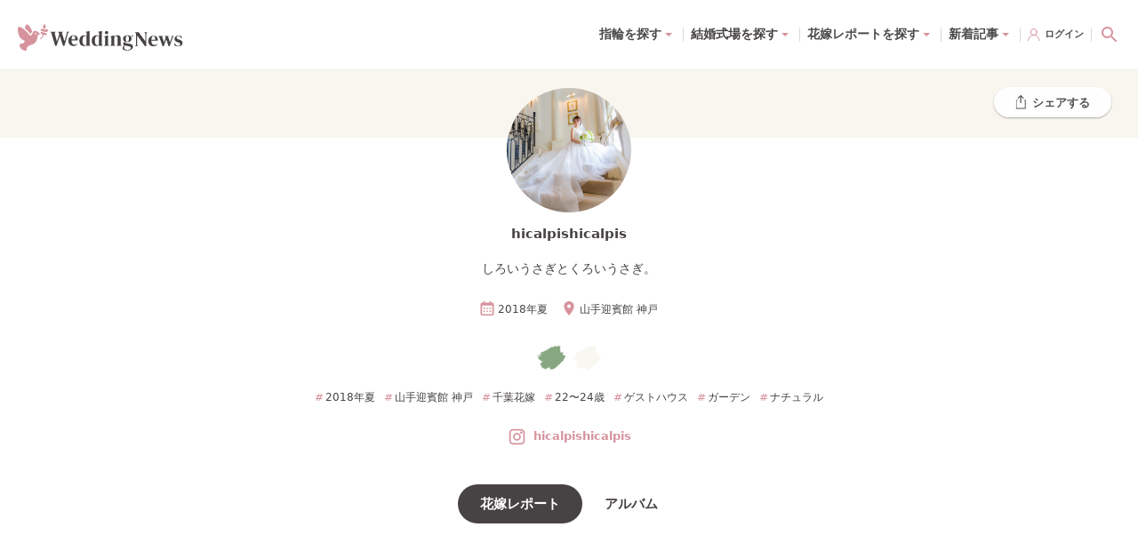

--- FILE ---
content_type: application/javascript; charset=UTF-8
request_url: https://www.weddingnews.jp/_next/static/chunks/5822-f6b9acb43b163922.js
body_size: 5438
content:
(self.webpackChunk_N_E=self.webpackChunk_N_E||[]).push([[5822],{96874:function(e){e.exports=function(e,n,r){switch(r.length){case 0:return e.call(n);case 1:return e.call(n,r[0]);case 2:return e.call(n,r[0],r[1]);case 3:return e.call(n,r[0],r[1],r[2])}return e.apply(n,r)}},21078:function(e,n,r){var t=r(62488),i=r(37285);e.exports=function e(n,r,o,u,a){var c=-1,f=n.length;for(o||(o=i),a||(a=[]);++c<f;){var s=n[c];r>0&&o(s)?r>1?e(s,r-1,o,u,a):t(a,s):u||(a[a.length]=s)}return a}},69199:function(e,n,r){var t=r(89881),i=r(98612);e.exports=function(e,n){var r=-1,o=i(e)?Array(e.length):[];return t(e,function(e,t,i){o[++r]=n(e,t,i)}),o}},82689:function(e,n,r){var t=r(29932),i=r(97786),o=r(67206),u=r(69199),a=r(71131),c=r(7518),f=r(85022),s=r(6557),l=r(1469);e.exports=function(e,n,r){n=n.length?t(n,function(e){return l(e)?function(n){return i(n,1===e.length?e[0]:e)}:e}):[s];var d=-1;return n=t(n,c(o)),a(u(e,function(e,r,i){return{criteria:t(n,function(n){return n(e)}),index:++d,value:e}}),function(e,n){return f(e,n,r)})}},5976:function(e,n,r){var t=r(6557),i=r(45357),o=r(30061);e.exports=function(e,n){return o(i(e,n,t),e+"")}},56560:function(e,n,r){var t=r(75703),i=r(38777),o=r(6557),u=i?function(e,n){return i(e,"toString",{configurable:!0,enumerable:!1,value:t(n),writable:!0})}:o;e.exports=u},71131:function(e){e.exports=function(e,n){var r=e.length;for(e.sort(n);r--;)e[r]=e[r].value;return e}},26393:function(e,n,r){var t=r(33448);e.exports=function(e,n){if(e!==n){var r=void 0!==e,i=null===e,o=e==e,u=t(e),a=void 0!==n,c=null===n,f=n==n,s=t(n);if(!c&&!s&&!u&&e>n||u&&a&&f&&!c&&!s||i&&a&&f||!r&&f||!o)return 1;if(!i&&!u&&!s&&e<n||s&&r&&o&&!i&&!u||c&&r&&o||!a&&o||!f)return -1}return 0}},85022:function(e,n,r){var t=r(26393);e.exports=function(e,n,r){for(var i=-1,o=e.criteria,u=n.criteria,a=o.length,c=r.length;++i<a;){var f=t(o[i],u[i]);if(f){if(i>=c)return f;return f*("desc"==r[i]?-1:1)}}return e.index-n.index}},38777:function(e,n,r){var t=r(10852),i=function(){try{var e=t(Object,"defineProperty");return e({},"",{}),e}catch(e){}}();e.exports=i},37285:function(e,n,r){var t=r(62705),i=r(35694),o=r(1469),u=t?t.isConcatSpreadable:void 0;e.exports=function(e){return o(e)||i(e)||!!(u&&e&&e[u])}},16612:function(e,n,r){var t=r(77813),i=r(98612),o=r(65776),u=r(13218);e.exports=function(e,n,r){if(!u(r))return!1;var a=typeof n;return("number"==a?!!(i(r)&&o(n,r.length)):"string"==a&&n in r)&&t(r[n],e)}},45357:function(e,n,r){var t=r(96874),i=Math.max;e.exports=function(e,n,r){return n=i(void 0===n?e.length-1:n,0),function(){for(var o=arguments,u=-1,a=i(o.length-n,0),c=Array(a);++u<a;)c[u]=o[n+u];u=-1;for(var f=Array(n+1);++u<n;)f[u]=o[u];return f[n]=r(c),t(e,this,f)}}},30061:function(e,n,r){var t=r(56560),i=r(21275)(t);e.exports=i},21275:function(e){var n=Date.now;e.exports=function(e){var r=0,t=0;return function(){var i=n(),o=16-(i-t);if(t=i,o>0){if(++r>=800)return arguments[0]}else r=0;return e.apply(void 0,arguments)}}},75703:function(e){e.exports=function(e){return function(){return e}}},89734:function(e,n,r){var t=r(21078),i=r(82689),o=r(5976),u=r(16612),a=o(function(e,n){if(null==e)return[];var r=n.length;return r>1&&u(e,n[0],n[1])?n=[]:r>2&&u(n[0],n[1],n[2])&&(n=[n[0]]),i(e,t(n,1),[])});e.exports=a},70942:function(e,n,r){"use strict";var t=r(67294),i=/(\r\n|\r|\n)/g;e.exports=function(e){return"string"!=typeof e?e:e.split(i).map(function(e,n){return e.match(i)?t.createElement("br",{key:n}):e})}},82515:function(e,n,r){"use strict";r.d(n,{ZP:function(){return j}});var t,i=r(67294),o=Object.prototype.hasOwnProperty,u=new WeakMap,a=0,c=function(){function e(e){void 0===e&&(e={}),this.cache=new Map(Object.entries(e)),this.subs=[]}return e.prototype.get=function(e){var n=this.serializeKey(e)[0];return this.cache.get(n)},e.prototype.set=function(e,n){var r=this.serializeKey(e)[0];this.cache.set(r,n),this.notify()},e.prototype.keys=function(){return Array.from(this.cache.keys())},e.prototype.has=function(e){var n=this.serializeKey(e)[0];return this.cache.has(n)},e.prototype.clear=function(){this.cache.clear(),this.notify()},e.prototype.delete=function(e){var n=this.serializeKey(e)[0];this.cache.delete(n),this.notify()},e.prototype.serializeKey=function(e){var n=null;if("function"==typeof e)try{e=e()}catch(n){e=""}Array.isArray(e)?(n=e,e=function(e){if(!e.length)return"";for(var n="arg",r=0;r<e.length;++r){if(null===e[r]){n+="@null";continue}var t=void 0;"object"!=typeof e[r]&&"function"!=typeof e[r]?t="string"==typeof e[r]?'"'+e[r]+'"':String(e[r]):u.has(e[r])?t=u.get(e[r]):(t=a,u.set(e[r],a++)),n+="@"+t}return n}(e)):e=String(e||"");var r=e?"err@"+e:"",t=e?"validating@"+e:"";return[e,n,r,t]},e.prototype.subscribe=function(e){var n=this;if("function"!=typeof e)throw Error("Expected the listener to be a function.");var r=!0;return this.subs.push(e),function(){if(r){r=!1;var t=n.subs.indexOf(e);t>-1&&(n.subs[t]=n.subs[n.subs.length-1],n.subs.length--)}}},e.prototype.notify=function(){for(var e=0,n=this.subs;e<n.length;e++)(0,n[e])()},e}(),f=!0,s=function(){return(s=Object.assign||function(e){for(var n,r=1,t=arguments.length;r<t;r++)for(var i in n=arguments[r])Object.prototype.hasOwnProperty.call(n,i)&&(e[i]=n[i]);return e}).apply(this,arguments)},l=new c,d="undefined"!=typeof window&&navigator.connection&&-1!==["slow-2g","2g"].indexOf(navigator.connection.effectiveType),v=s({onLoadingSlow:function(){},onSuccess:function(){},onError:function(){},onErrorRetry:function(e,n,r,t,i){r.isDocumentVisible()&&("number"!=typeof r.errorRetryCount||!(i.retryCount>r.errorRetryCount))&&setTimeout(t,~~((Math.random()+.5)*(1<<Math.min(i.retryCount,8)))*r.errorRetryInterval,i)},errorRetryInterval:(d?10:5)*1e3,focusThrottleInterval:5e3,dedupingInterval:2e3,loadingTimeout:(d?5:3)*1e3,refreshInterval:0,revalidateOnFocus:!0,revalidateOnReconnect:!0,refreshWhenHidden:!1,refreshWhenOffline:!1,shouldRetryOnError:!0,suspense:!1,compare:function e(n,r){var t,i;if(n===r)return!0;if(n&&r&&(t=n.constructor)===r.constructor){if(t===Date)return n.getTime()===r.getTime();if(t===RegExp)return n.toString()===r.toString();if(t===Array){if((i=n.length)===r.length)for(;i--&&e(n[i],r[i]););return -1===i}if(!t||"object"==typeof n){for(t in i=0,n)if(o.call(n,t)&&++i&&!o.call(r,t)||!(t in r)||!e(n[t],r[t]))return!1;return Object.keys(r).length===i}}return n!=n&&r!=r},isPaused:function(){return!1}},{isOnline:function(){return f},isDocumentVisible:function(){return"undefined"==typeof document||void 0===document.visibilityState||"hidden"!==document.visibilityState},fetcher:function(e){return fetch(e).then(function(e){return e.json()})},registerOnFocus:function(e){"undefined"!=typeof window&&void 0!==window.addEventListener&&"undefined"!=typeof document&&void 0!==document.addEventListener&&(document.addEventListener("visibilitychange",function(){return e()},!1),window.addEventListener("focus",function(){return e()},!1))},registerOnReconnect:function(e){"undefined"!=typeof window&&void 0!==window.addEventListener&&(window.addEventListener("online",function(){f=!0,e()},!1),window.addEventListener("offline",function(){return f=!1},!1))}}),h="undefined"==typeof window||!!("undefined"!=typeof Deno&&Deno&&Deno.version&&Deno.version.deno),p=h?null:window.requestAnimationFrame?function(e){return window.requestAnimationFrame(e)}:function(e){return setTimeout(e,1)},g=h?i.useEffect:i.useLayoutEffect,y=(0,i.createContext)({});y.displayName="SWRConfigContext";var b=function(e,n,r,t){return new(r||(r=Promise))(function(i,o){function u(e){try{c(t.next(e))}catch(e){o(e)}}function a(e){try{c(t.throw(e))}catch(e){o(e)}}function c(e){var n;e.done?i(e.value):((n=e.value)instanceof r?n:new r(function(e){e(n)})).then(u,a)}c((t=t.apply(e,n||[])).next())})},m=function(e,n){var r,t,i,o,u={label:0,sent:function(){if(1&i[0])throw i[1];return i[1]},trys:[],ops:[]};return o={next:a(0),throw:a(1),return:a(2)},"function"==typeof Symbol&&(o[Symbol.iterator]=function(){return this}),o;function a(o){return function(a){return function(o){if(r)throw TypeError("Generator is already executing.");for(;u;)try{if(r=1,t&&(i=2&o[0]?t.return:o[0]?t.throw||((i=t.return)&&i.call(t),0):t.next)&&!(i=i.call(t,o[1])).done)return i;switch(t=0,i&&(o=[2&o[0],i.value]),o[0]){case 0:case 1:i=o;break;case 4:return u.label++,{value:o[1],done:!1};case 5:u.label++,t=o[1],o=[0];continue;case 7:o=u.ops.pop(),u.trys.pop();continue;default:if(!(i=(i=u.trys).length>0&&i[i.length-1])&&(6===o[0]||2===o[0])){u=0;continue}if(3===o[0]&&(!i||o[1]>i[0]&&o[1]<i[3])){u.label=o[1];break}if(6===o[0]&&u.label<i[1]){u.label=i[1],i=o;break}if(i&&u.label<i[2]){u.label=i[2],u.ops.push(o);break}i[2]&&u.ops.pop(),u.trys.pop();continue}o=n.call(e,u)}catch(e){o=[6,e],t=0}finally{r=i=0}if(5&o[0])throw o[1];return{value:o[0]?o[1]:void 0,done:!0}}([o,a])}}},w={},x={},O={},E={},R={},k={},C={},T=(t=0,function(){return++t});if(!h){var V=function(e){if(v.isDocumentVisible()&&v.isOnline())for(var n in e)e[n][0]&&e[n][0]()};"function"==typeof v.registerOnFocus&&v.registerOnFocus(function(){return V(O)}),"function"==typeof v.registerOnReconnect&&v.registerOnReconnect(function(){return V(E)})}var P=function(e,n){void 0===n&&(n=!0);var r=l.serializeKey(e),t=r[0],i=r[2],o=r[3];if(!t)return Promise.resolve();var u=R[t];if(t&&u){for(var a=l.get(t),c=l.get(i),f=l.get(o),s=[],d=0;d<u.length;++d)s.push(u[d](n,a,c,f,d>0));return Promise.all(s).then(function(){return l.get(t)})}return Promise.resolve(l.get(t))},S=function(e,n,r,t){var i=R[e];if(e&&i)for(var o=0;o<i.length;++o)i[o](!1,n,r,t)};Object.defineProperty(y.Provider,"default",{value:v}),y.Provider;var j=function(){for(var e,n,r=this,t=[],o=0;o<arguments.length;o++)t[o]=arguments[o];var u=t[0],a=Object.assign({},v,(0,i.useContext)(y),t.length>2?t[2]:2===t.length&&"object"==typeof t[1]?t[1]:{}),c=t.length>2?t[1]:2===t.length&&"function"==typeof t[1]?t[1]:null===t[1]?t[1]:a.fetcher,f=l.serializeKey(u),s=f[0],d=f[1],V=f[2],j=f[3],D=(0,i.useRef)(a);g(function(){D.current=a});var I=function(){return a.revalidateOnMount||!a.initialData&&void 0===a.revalidateOnMount},L=function(){var e=l.get(s);return void 0===e?a.initialData:e},A=L(),z=l.get(V),K=!!l.get(j)||s&&I(),M=(0,i.useRef)({data:!1,error:!1,isValidating:!1}),W=(0,i.useRef)({data:A,error:z,isValidating:K});(0,i.useDebugValue)(W.current.data);var F=(0,i.useState)({})[1],_=(0,i.useCallback)(function(e){var n=!1;for(var r in e)W.current[r]!==e[r]&&(W.current[r]=e[r],M.current[r]&&(n=!0));if(n){if(H.current||!q.current)return;F({})}},[]),H=(0,i.useRef)(!1),N=(0,i.useRef)(s),q=(0,i.useRef)(!1),G=(0,i.useCallback)(function(e){for(var n,r=[],t=1;t<arguments.length;t++)r[t-1]=arguments[t];!H.current&&q.current&&s===N.current&&(n=D.current)[e].apply(n,r)},[s]),Z=(0,i.useCallback)(function(e,n){var r,t,i;return r=N.current,t=e,void 0===(i=n)&&(i=!0),b(void 0,void 0,void 0,function(){var e,n,o,u,a,c,f,s,d,v,h,p;return m(this,function(g){switch(g.label){case 0:if(n=(e=l.serializeKey(r))[0],o=e[2],!n)return[2];if(void 0===t)return[2,P(r,i)];if(k[n]=T()-1,C[n]=0,u=k[n],a=x[n],s=!1,t&&"function"==typeof t)try{t=t(l.get(n))}catch(e){t=void 0,f=e}if(!(t&&"function"==typeof t.then))return[3,5];s=!0,g.label=1;case 1:return g.trys.push([1,3,,4]),[4,t];case 2:return c=g.sent(),[3,4];case 3:return f=g.sent(),[3,4];case 4:return[3,6];case 5:c=t,g.label=6;case 6:if((d=function(){if(u!==k[n]||a!==x[n]){if(f)throw f;return!0}})()||(void 0!==c&&l.set(n,c),l.set(o,f),C[n]=T()-1,!s&&d()))return[2,c];if(v=R[n]){for(p=0,h=[];p<v.length;++p)h.push(v[p](!!i,c,f,void 0,p>0));return[2,Promise.all(h).then(function(){if(f)throw f;return l.get(n)})]}if(f)throw f;return[2,c]}})})},[]),B=function(e,n){return e[s]?e[s].push(n):e[s]=[n],function(){var r=e[s],t=r.indexOf(n);t>=0&&(r[t]=r[r.length-1],r.pop())}},J=(0,i.useCallback)(function(e){return void 0===e&&(e={}),b(r,void 0,void 0,function(){var n,r,t,i,o,u,f,v,h,p;return m(this,function(g){switch(g.label){case 0:if(!s||!c||H.current||D.current.isPaused())return[2,!1];r=void 0===(n=e.retryCount)?0:n,i=void 0!==(t=e.dedupe)&&t,o=!0,u=void 0!==w[s]&&i,g.label=1;case 1:if(g.trys.push([1,6,,7]),_({isValidating:!0}),l.set(j,!0),u||S(s,W.current.data,W.current.error,!0),f=void 0,v=void 0,!u)return[3,3];return v=x[s],[4,w[s]];case 2:return f=g.sent(),[3,5];case 3:return a.loadingTimeout&&!l.get(s)&&setTimeout(function(){o&&G("onLoadingSlow",s,a)},a.loadingTimeout),null!==d?w[s]=c.apply(void 0,d):w[s]=c(s),x[s]=v=T(),[4,w[s]];case 4:f=g.sent(),setTimeout(function(){delete w[s],delete x[s]},a.dedupingInterval),G("onSuccess",f,s,a),g.label=5;case 5:if(x[s]>v)return[2,!1];if(k[s]&&(v<=k[s]||v<=C[s]||0===C[s]))return _({isValidating:!1}),[2,!1];return l.set(V,void 0),l.set(j,!1),h={isValidating:!1},void 0!==W.current.error&&(h.error=void 0),a.compare(W.current.data,f)||(h.data=f),a.compare(l.get(s),f)||l.set(s,f),_(h),u||S(s,f,h.error,!1),[3,7];case 6:if(p=g.sent(),delete w[s],delete x[s],D.current.isPaused())return _({isValidating:!1}),[2,!1];return l.set(V,p),W.current.error===p||(_({isValidating:!1,error:p}),u||S(s,void 0,p,!1)),G("onError",p,s,a),a.shouldRetryOnError&&G("onErrorRetry",p,s,a,J,{retryCount:r+1,dedupe:!0}),[3,7];case 7:return o=!1,[2,!0]}})})},[s]);if(g(function(){if(s){H.current=!1;var e=q.current;q.current=!0;var n=W.current.data,r=L();N.current=s,a.compare(n,r)||_({data:r});var t=function(){return J({dedupe:!0})};(e||I())&&(void 0===r||h?t():p(t));var i=!1,o=B(O,function(){!i&&D.current.revalidateOnFocus&&(i=!0,t(),setTimeout(function(){return i=!1},D.current.focusThrottleInterval))}),u=B(E,function(){D.current.revalidateOnReconnect&&t()}),c=B(R,function(e,n,r,i,o){void 0===e&&(e=!0),void 0===o&&(o=!0);var u={},c=!1;return void 0===n||a.compare(W.current.data,n)||(u.data=n,c=!0),W.current.error!==r&&(u.error=r,c=!0),void 0!==i&&W.current.isValidating!==i&&(u.isValidating=i,c=!0),c&&_(u),!!e&&(o?t():J())});return function(){_=function(){return null},H.current=!0,o(),u(),c()}}},[s,J]),g(function(){var e=null,n=function(){return b(r,void 0,void 0,function(){return m(this,function(r){switch(r.label){case 0:if(!(!W.current.error&&(D.current.refreshWhenHidden||D.current.isDocumentVisible())&&(D.current.refreshWhenOffline||D.current.isOnline())))return[3,2];return[4,J({dedupe:!0})];case 1:r.sent(),r.label=2;case 2:return D.current.refreshInterval&&e&&(e=setTimeout(n,D.current.refreshInterval)),[2]}})})};return D.current.refreshInterval&&(e=setTimeout(n,D.current.refreshInterval)),function(){e&&(clearTimeout(e),e=null)}},[a.refreshInterval,a.refreshWhenHidden,a.refreshWhenOffline,J]),a.suspense){if(e=l.get(s),n=l.get(V),void 0===e&&(e=A),void 0===n&&(n=z),void 0===e&&void 0===n){if(w[s]||J(),w[s]&&"function"==typeof w[s].then)throw w[s];e=w[s]}if(void 0===e&&n)throw n}return(0,i.useMemo)(function(){var r={revalidate:J,mutate:Z};return Object.defineProperties(r,{error:{get:function(){return(M.current.error=!0,a.suspense)?n:N.current===s?W.current.error:z},enumerable:!0},data:{get:function(){return(M.current.data=!0,a.suspense)?e:N.current===s?W.current.data:A},enumerable:!0},isValidating:{get:function(){return M.current.isValidating=!0,!!s&&W.current.isValidating},enumerable:!0}}),r},[J,A,z,Z,s,a.suspense,n,e])}}}]);